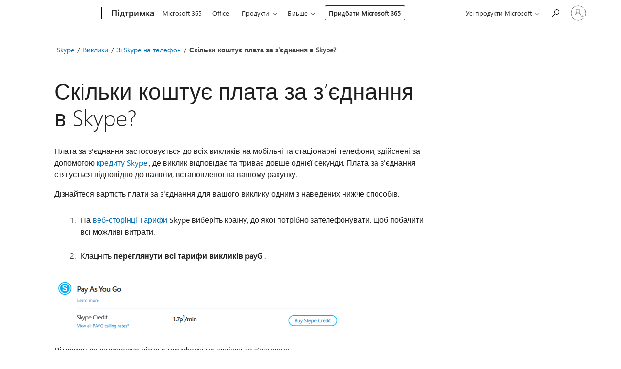

--- FILE ---
content_type: text/html; charset=utf-8
request_url: https://login.microsoftonline.com/common/oauth2/v2.0/authorize?client_id=ee272b19-4411-433f-8f28-5c13cb6fd407&redirect_uri=https%3A%2F%2Fsupport.microsoft.com%2Fsignin-oidc&response_type=code%20id_token&scope=openid%20profile%20offline_access&response_mode=form_post&nonce=639055476770079230.Y2RjMTZmOGEtODVjMS00YjQ2LTlhN2YtNWRiMGM4ODI4YWFmYmM2NzYxMjAtZGMzYi00NDNkLWExZWQtNDYyMjFkMTExMjQw&prompt=none&nopa=2&state=CfDJ8MF9taR5d3RHoynoKQkxN0BFvkoEikNsnwi5CDjUW6V18vYKyHxZ9k1KShHS1vDrPbt9URKkdmQmTrYbYYrIwXeaAKn30Bp0Qi61PODi2Xsb3loyOGw94HeUqXLWKkwwd4dpKVHXhRBMF9optz53vVVpiu_e5iYeeL3j_9-CkPbcs3HfOwNRrR_hLCmsHkRn0L7WJ1K_VuVUUnc9a4cJl4tics0t4l0e950f8pOmpBBzbe7GxSpXC5JWJpZR8JMTT75epLEI2YTI-9lYEKtVm9Vimn3IJCMDXbUdNYACCXfdqL0tjLqfhX-qzC94BbDxepFnKnfnJpYoTdjpEmNc7VIUOJGfeyIC65hwexkywFRX&x-client-SKU=ID_NET8_0&x-client-ver=8.12.1.0&sso_reload=true
body_size: 10015
content:


<!-- Copyright (C) Microsoft Corporation. All rights reserved. -->
<!DOCTYPE html>
<html>
<head>
    <title>Redirecting</title>
    <meta http-equiv="Content-Type" content="text/html; charset=UTF-8">
    <meta http-equiv="X-UA-Compatible" content="IE=edge">
    <meta name="viewport" content="width=device-width, initial-scale=1.0, maximum-scale=2.0, user-scalable=yes">
    <meta http-equiv="Pragma" content="no-cache">
    <meta http-equiv="Expires" content="-1">
    <meta name="PageID" content="FetchSessions" />
    <meta name="SiteID" content="" />
    <meta name="ReqLC" content="1033" />
    <meta name="LocLC" content="en-US" />

    
<meta name="robots" content="none" />

<script type="text/javascript" nonce='ugd29BefFp03UIqixHU5Mg'>//<![CDATA[
$Config={"urlGetCredentialType":"https://login.microsoftonline.com/common/GetCredentialType?mkt=en-US","urlGoToAADError":"https://login.live.com/oauth20_authorize.srf?client_id=ee272b19-4411-433f-8f28-5c13cb6fd407\u0026scope=openid+profile+offline_access\u0026redirect_uri=https%3a%2f%2fsupport.microsoft.com%2fsignin-oidc\u0026response_type=code+id_token\u0026state=[base64]\u0026response_mode=form_post\u0026nonce=639055476770079230.Y2RjMTZmOGEtODVjMS00YjQ2LTlhN2YtNWRiMGM4ODI4YWFmYmM2NzYxMjAtZGMzYi00NDNkLWExZWQtNDYyMjFkMTExMjQw\u0026prompt=none\u0026x-client-SKU=ID_NET8_0\u0026x-client-Ver=8.12.1.0\u0026uaid=dbdb266afd6e4f30b9893e618b1efa8d\u0026msproxy=1\u0026issuer=mso\u0026tenant=common\u0026ui_locales=en-US\u0026epctrc=eUEmiDxyzNj2fVphCHEALJf6C0QztQ8Eixzig%2bhkk7w%3d4%3a1%3aCANARY%3a5NiP2QI6ar%2buR6vagDUwInG91u7f94c4puPbn4jhC1U%3d\u0026epct=[base64]\u0026jshs=0\u0026nopa=2","urlAppError":"https://support.microsoft.com/signin-oidc","oAppRedirectErrorPostParams":{"error":"interaction_required","error_description":"Session information is not sufficient for single-sign-on.","state":"[base64]"},"iMaxStackForKnockoutAsyncComponents":10000,"fShowButtons":true,"urlCdn":"https://aadcdn.msftauth.net/shared/1.0/","urlDefaultFavicon":"https://aadcdn.msftauth.net/shared/1.0/content/images/favicon_a_eupayfgghqiai7k9sol6lg2.ico","urlPost":"/common/login","iPawnIcon":0,"sPOST_Username":"","fEnableNumberMatching":true,"sFT":"[base64]","sFTName":"flowToken","sCtx":"[base64]","fEnableOneDSClientTelemetry":true,"urlReportPageLoad":"https://login.microsoftonline.com/common/instrumentation/reportpageload?mkt=en-US","dynamicTenantBranding":null,"staticTenantBranding":null,"oAppCobranding":{},"iBackgroundImage":4,"arrSessions":[],"urlMsaStaticMeControl":"https://login.live.com/Me.htm?v=3","fApplicationInsightsEnabled":false,"iApplicationInsightsEnabledPercentage":0,"urlSetDebugMode":"https://login.microsoftonline.com/common/debugmode","fEnableCssAnimation":true,"fDisableAnimationIfAnimationEndUnsupported":true,"fSsoFeasible":true,"fAllowGrayOutLightBox":true,"fProvideV2SsoImprovements":true,"fUseMsaSessionState":true,"fIsRemoteNGCSupported":true,"urlLogin":"https://login.microsoftonline.com/common/reprocess?ctx=[base64]","urlDssoStatus":"https://login.microsoftonline.com/common/instrumentation/dssostatus","iSessionPullType":3,"fUseSameSite":true,"iAllowedIdentities":2,"isGlobalTenant":true,"uiflavor":1001,"fShouldPlatformKeyBeSuppressed":true,"fLoadStringCustomizationPromises":true,"fUseAlternateTextForSwitchToCredPickerLink":true,"fOfflineAccountVisible":false,"fEnableUserStateFix":true,"fShowAccessPassPeek":true,"fUpdateSessionPollingLogic":true,"fEnableShowPickerCredObservable":true,"fFetchSessionsSkipDsso":true,"fIsCiamUserFlowUxNewLogicEnabled":true,"fUseNonMicrosoftDefaultBrandingForCiam":true,"sCompanyDisplayName":"Microsoft Services","fRemoveCustomCss":true,"fFixUICrashForApiRequestHandler":true,"fShowUpdatedKoreanPrivacyFooter":true,"fUsePostCssHotfix":true,"fFixUserFlowBranding":true,"fEnablePasskeyNullFix":true,"fEnableRefreshCookiesFix":true,"fEnableWebNativeBridgeInterstitialUx":true,"fEnableWindowParentingFix":true,"fEnableNativeBridgeErrors":true,"urlAcmaServerPath":"https://login.microsoftonline.com","sTenantId":"common","sMkt":"en-US","fIsDesktop":true,"fUpdateConfigInit":true,"fLogDisallowedCssProperties":true,"fDisallowExternalFonts":true,"scid":1013,"hpgact":1800,"hpgid":7,"apiCanary":"[base64]","canary":"eUEmiDxyzNj2fVphCHEALJf6C0QztQ8Eixzig+hkk7w=4:1:CANARY:5NiP2QI6ar+uR6vagDUwInG91u7f94c4puPbn4jhC1U=","sCanaryTokenName":"canary","fSkipRenderingNewCanaryToken":false,"fEnableNewCsrfProtection":true,"correlationId":"dbdb266a-fd6e-4f30-b989-3e618b1efa8d","sessionId":"4bb906ee-5dca-41cb-a055-785054722200","sRingId":"R6","locale":{"mkt":"en-US","lcid":1033},"slMaxRetry":2,"slReportFailure":true,"strings":{"desktopsso":{"authenticatingmessage":"Trying to sign you in"}},"enums":{"ClientMetricsModes":{"None":0,"SubmitOnPost":1,"SubmitOnRedirect":2,"InstrumentPlt":4}},"urls":{"instr":{"pageload":"https://login.microsoftonline.com/common/instrumentation/reportpageload","dssostatus":"https://login.microsoftonline.com/common/instrumentation/dssostatus"}},"browser":{"ltr":1,"Chrome":1,"_Mac":1,"_M131":1,"_D0":1,"Full":1,"RE_WebKit":1,"b":{"name":"Chrome","major":131,"minor":0},"os":{"name":"OSX","version":"10.15.7"},"V":"131.0"},"watson":{"url":"/common/handlers/watson","bundle":"https://aadcdn.msftauth.net/ests/2.1/content/cdnbundles/watson.min_q5ptmu8aniymd4ftuqdkda2.js","sbundle":"https://aadcdn.msftauth.net/ests/2.1/content/cdnbundles/watsonsupportwithjquery.3.5.min_dc940oomzau4rsu8qesnvg2.js","fbundle":"https://aadcdn.msftauth.net/ests/2.1/content/cdnbundles/frameworksupport.min_oadrnc13magb009k4d20lg2.js","resetErrorPeriod":5,"maxCorsErrors":-1,"maxInjectErrors":5,"maxErrors":10,"maxTotalErrors":3,"expSrcs":["https://login.microsoftonline.com","https://aadcdn.msauth.net/","https://aadcdn.msftauth.net/",".login.microsoftonline.com"],"envErrorRedirect":true,"envErrorUrl":"/common/handlers/enverror"},"loader":{"cdnRoots":["https://aadcdn.msauth.net/","https://aadcdn.msftauth.net/"],"logByThrowing":true},"serverDetails":{"slc":"ProdSlices","dc":"EUS","ri":"BL0XXXX","ver":{"v":[2,1,23276,2]},"rt":"2026-02-01T13:01:18","et":19},"clientEvents":{"enabled":true,"telemetryEnabled":true,"useOneDSEventApi":true,"flush":60000,"autoPost":true,"autoPostDelay":1000,"minEvents":1,"maxEvents":1,"pltDelay":500,"appInsightsConfig":{"instrumentationKey":"69adc3c768bd4dc08c19416121249fcc-66f1668a-797b-4249-95e3-6c6651768c28-7293","webAnalyticsConfiguration":{"autoCapture":{"jsError":true}}},"defaultEventName":"IDUX_ESTSClientTelemetryEvent_WebWatson","serviceID":3,"endpointUrl":""},"fApplyAsciiRegexOnInput":true,"country":"US","fBreakBrandingSigninString":true,"bsso":{"states":{"START":"start","INPROGRESS":"in-progress","END":"end","END_SSO":"end-sso","END_USERS":"end-users"},"nonce":"AwABEgEAAAADAOz_BQD0_6cGPBOIkSbVEVSR9-fZ518Byr_eCdFR-0Mzw-ZeJq8tBgJgJ-8orGIXHBgTXNZe3A8mDTJTxbH_WJeY0DReQDAgAA","overallTimeoutMs":4000,"telemetry":{"type":"ChromeSsoTelemetry","nonce":"AwABDwEAAAADAOz_BQD0_9lHgLYTGnEd5h8aTO24bO0NRf-eFUIJH7AViffceaDCuPLU4BIh_R_BeG4YmBwhWNUfqblVghgglwyCGJu1fUScgXQb-veb_z1s19YVsMzfIAA","reportStates":[]},"redirectEndStates":["end"],"cookieNames":{"aadSso":"AADSSO","winSso":"ESTSSSO","ssoTiles":"ESTSSSOTILES","ssoPulled":"SSOCOOKIEPULLED","userList":"ESTSUSERLIST"},"type":"chrome","reason":"Pull suppressed because it was already attempted and the current URL was reloaded."},"urlNoCookies":"https://login.microsoftonline.com/cookiesdisabled","fTrimChromeBssoUrl":true,"inlineMode":5,"fShowCopyDebugDetailsLink":true,"fTenantBrandingCdnAddEventHandlers":true,"fAddTryCatchForIFrameRedirects":true};
//]]></script> 
<script type="text/javascript" nonce='ugd29BefFp03UIqixHU5Mg'>//<![CDATA[
!function(){var e=window,r=e.$Debug=e.$Debug||{},t=e.$Config||{};if(!r.appendLog){var n=[],o=0;r.appendLog=function(e){var r=t.maxDebugLog||25,i=(new Date).toUTCString()+":"+e;n.push(o+":"+i),n.length>r&&n.shift(),o++},r.getLogs=function(){return n}}}(),function(){function e(e,r){function t(i){var a=e[i];if(i<n-1){return void(o.r[a]?t(i+1):o.when(a,function(){t(i+1)}))}r(a)}var n=e.length;t(0)}function r(e,r,i){function a(){var e=!!s.method,o=e?s.method:i[0],a=s.extraArgs||[],u=n.$WebWatson;try{
var c=t(i,!e);if(a&&a.length>0){for(var d=a.length,l=0;l<d;l++){c.push(a[l])}}o.apply(r,c)}catch(e){return void(u&&u.submitFromException&&u.submitFromException(e))}}var s=o.r&&o.r[e];return r=r||this,s&&(s.skipTimeout?a():n.setTimeout(a,0)),s}function t(e,r){return Array.prototype.slice.call(e,r?1:0)}var n=window;n.$Do||(n.$Do={"q":[],"r":[],"removeItems":[],"lock":0,"o":[]});var o=n.$Do;o.when=function(t,n){function i(e){r(e,a,s)||o.q.push({"id":e,"c":a,"a":s})}var a=0,s=[],u=1;"function"==typeof n||(a=n,
u=2);for(var c=u;c<arguments.length;c++){s.push(arguments[c])}t instanceof Array?e(t,i):i(t)},o.register=function(e,t,n){if(!o.r[e]){o.o.push(e);var i={};if(t&&(i.method=t),n&&(i.skipTimeout=n),arguments&&arguments.length>3){i.extraArgs=[];for(var a=3;a<arguments.length;a++){i.extraArgs.push(arguments[a])}}o.r[e]=i,o.lock++;try{for(var s=0;s<o.q.length;s++){var u=o.q[s];u.id==e&&r(e,u.c,u.a)&&o.removeItems.push(u)}}catch(e){throw e}finally{if(0===--o.lock){for(var c=0;c<o.removeItems.length;c++){
for(var d=o.removeItems[c],l=0;l<o.q.length;l++){if(o.q[l]===d){o.q.splice(l,1);break}}}o.removeItems=[]}}}},o.unregister=function(e){o.r[e]&&delete o.r[e]}}(),function(e,r){function t(){if(!a){if(!r.body){return void setTimeout(t)}a=!0,e.$Do.register("doc.ready",0,!0)}}function n(){if(!s){if(!r.body){return void setTimeout(n)}t(),s=!0,e.$Do.register("doc.load",0,!0),i()}}function o(e){(r.addEventListener||"load"===e.type||"complete"===r.readyState)&&t()}function i(){
r.addEventListener?(r.removeEventListener("DOMContentLoaded",o,!1),e.removeEventListener("load",n,!1)):r.attachEvent&&(r.detachEvent("onreadystatechange",o),e.detachEvent("onload",n))}var a=!1,s=!1;if("complete"===r.readyState){return void setTimeout(n)}!function(){r.addEventListener?(r.addEventListener("DOMContentLoaded",o,!1),e.addEventListener("load",n,!1)):r.attachEvent&&(r.attachEvent("onreadystatechange",o),e.attachEvent("onload",n))}()}(window,document),function(){function e(){
return f.$Config||f.ServerData||{}}function r(e,r){var t=f.$Debug;t&&t.appendLog&&(r&&(e+=" '"+(r.src||r.href||"")+"'",e+=", id:"+(r.id||""),e+=", async:"+(r.async||""),e+=", defer:"+(r.defer||"")),t.appendLog(e))}function t(){var e=f.$B;if(void 0===d){if(e){d=e.IE}else{var r=f.navigator.userAgent;d=-1!==r.indexOf("MSIE ")||-1!==r.indexOf("Trident/")}}return d}function n(){var e=f.$B;if(void 0===l){if(e){l=e.RE_Edge}else{var r=f.navigator.userAgent;l=-1!==r.indexOf("Edge")}}return l}function o(e){
var r=e.indexOf("?"),t=r>-1?r:e.length,n=e.lastIndexOf(".",t);return e.substring(n,n+v.length).toLowerCase()===v}function i(){var r=e();return(r.loader||{}).slReportFailure||r.slReportFailure||!1}function a(){return(e().loader||{}).redirectToErrorPageOnLoadFailure||!1}function s(){return(e().loader||{}).logByThrowing||!1}function u(e){if(!t()&&!n()){return!1}var r=e.src||e.href||"";if(!r){return!0}if(o(r)){var i,a,s;try{i=e.sheet,a=i&&i.cssRules,s=!1}catch(e){s=!0}if(i&&!a&&s){return!0}
if(i&&a&&0===a.length){return!0}}return!1}function c(){function t(e){g.getElementsByTagName("head")[0].appendChild(e)}function n(e,r,t,n){var u=null;return u=o(e)?i(e):"script"===n.toLowerCase()?a(e):s(e,n),r&&(u.id=r),"function"==typeof u.setAttribute&&(u.setAttribute("crossorigin","anonymous"),t&&"string"==typeof t&&u.setAttribute("integrity",t)),u}function i(e){var r=g.createElement("link");return r.rel="stylesheet",r.type="text/css",r.href=e,r}function a(e){
var r=g.createElement("script"),t=g.querySelector("script[nonce]");if(r.type="text/javascript",r.src=e,r.defer=!1,r.async=!1,t){var n=t.nonce||t.getAttribute("nonce");r.setAttribute("nonce",n)}return r}function s(e,r){var t=g.createElement(r);return t.src=e,t}function d(e,r){if(e&&e.length>0&&r){for(var t=0;t<e.length;t++){if(-1!==r.indexOf(e[t])){return!0}}}return!1}function l(r){if(e().fTenantBrandingCdnAddEventHandlers){var t=d(E,r)?E:b;if(!(t&&t.length>1)){return r}for(var n=0;n<t.length;n++){
if(-1!==r.indexOf(t[n])){var o=t[n+1<t.length?n+1:0],i=r.substring(t[n].length);return"https://"!==t[n].substring(0,"https://".length)&&(o="https://"+o,i=i.substring("https://".length)),o+i}}return r}if(!(b&&b.length>1)){return r}for(var a=0;a<b.length;a++){if(0===r.indexOf(b[a])){return b[a+1<b.length?a+1:0]+r.substring(b[a].length)}}return r}function f(e,t,n,o){if(r("[$Loader]: "+(L.failMessage||"Failed"),o),w[e].retry<y){return w[e].retry++,h(e,t,n),void c._ReportFailure(w[e].retry,w[e].srcPath)}n&&n()}
function v(e,t,n,o){if(u(o)){return f(e,t,n,o)}r("[$Loader]: "+(L.successMessage||"Loaded"),o),h(e+1,t,n);var i=w[e].onSuccess;"function"==typeof i&&i(w[e].srcPath)}function h(e,o,i){if(e<w.length){var a=w[e];if(!a||!a.srcPath){return void h(e+1,o,i)}a.retry>0&&(a.srcPath=l(a.srcPath),a.origId||(a.origId=a.id),a.id=a.origId+"_Retry_"+a.retry);var s=n(a.srcPath,a.id,a.integrity,a.tagName);s.onload=function(){v(e,o,i,s)},s.onerror=function(){f(e,o,i,s)},s.onreadystatechange=function(){
"loaded"===s.readyState?setTimeout(function(){v(e,o,i,s)},500):"complete"===s.readyState&&v(e,o,i,s)},t(s),r("[$Loader]: Loading '"+(a.srcPath||"")+"', id:"+(a.id||""))}else{o&&o()}}var p=e(),y=p.slMaxRetry||2,m=p.loader||{},b=m.cdnRoots||[],E=m.tenantBrandingCdnRoots||[],L=this,w=[];L.retryOnError=!0,L.successMessage="Loaded",L.failMessage="Error",L.Add=function(e,r,t,n,o,i){e&&w.push({"srcPath":e,"id":r,"retry":n||0,"integrity":t,"tagName":o||"script","onSuccess":i})},L.AddForReload=function(e,r){
var t=e.src||e.href||"";L.Add(t,"AddForReload",e.integrity,1,e.tagName,r)},L.AddIf=function(e,r,t){e&&L.Add(r,t)},L.Load=function(e,r){h(0,e,r)}}var d,l,f=window,g=f.document,v=".css";c.On=function(e,r,t){if(!e){throw"The target element must be provided and cannot be null."}r?c.OnError(e,t):c.OnSuccess(e,t)},c.OnSuccess=function(e,t){if(!e){throw"The target element must be provided and cannot be null."}if(u(e)){return c.OnError(e,t)}var n=e.src||e.href||"",o=i(),s=a();r("[$Loader]: Loaded",e);var d=new c
;d.failMessage="Reload Failed",d.successMessage="Reload Success",d.Load(null,function(){if(o){throw"Unexpected state. ResourceLoader.Load() failed despite initial load success. ['"+n+"']"}s&&(document.location.href="/error.aspx?err=504")})},c.OnError=function(e,t){var n=e.src||e.href||"",o=i(),s=a();if(!e){throw"The target element must be provided and cannot be null."}r("[$Loader]: Failed",e);var u=new c;u.failMessage="Reload Failed",u.successMessage="Reload Success",u.AddForReload(e,t),
u.Load(null,function(){if(o){throw"Failed to load external resource ['"+n+"']"}s&&(document.location.href="/error.aspx?err=504")}),c._ReportFailure(0,n)},c._ReportFailure=function(e,r){if(s()&&!t()){throw"[Retry "+e+"] Failed to load external resource ['"+r+"'], reloading from fallback CDN endpoint"}},f.$Loader=c}(),function(){function e(){if(!E){var e=new h.$Loader;e.AddIf(!h.jQuery,y.sbundle,"WebWatson_DemandSupport"),y.sbundle=null,delete y.sbundle,e.AddIf(!h.$Api,y.fbundle,"WebWatson_DemandFramework"),
y.fbundle=null,delete y.fbundle,e.Add(y.bundle,"WebWatson_DemandLoaded"),e.Load(r,t),E=!0}}function r(){if(h.$WebWatson){if(h.$WebWatson.isProxy){return void t()}m.when("$WebWatson.full",function(){for(;b.length>0;){var e=b.shift();e&&h.$WebWatson[e.cmdName].apply(h.$WebWatson,e.args)}})}}function t(){if(!h.$WebWatson||h.$WebWatson.isProxy){if(!L&&JSON){try{var e=new XMLHttpRequest;e.open("POST",y.url),e.setRequestHeader("Accept","application/json"),
e.setRequestHeader("Content-Type","application/json; charset=UTF-8"),e.setRequestHeader("canary",p.apiCanary),e.setRequestHeader("client-request-id",p.correlationId),e.setRequestHeader("hpgid",p.hpgid||0),e.setRequestHeader("hpgact",p.hpgact||0);for(var r=-1,t=0;t<b.length;t++){if("submit"===b[t].cmdName){r=t;break}}var o=b[r]?b[r].args||[]:[],i={"sr":y.sr,"ec":"Failed to load external resource [Core Watson files]","wec":55,"idx":1,"pn":p.pgid||"","sc":p.scid||0,"hpg":p.hpgid||0,
"msg":"Failed to load external resource [Core Watson files]","url":o[1]||"","ln":0,"ad":0,"an":!1,"cs":"","sd":p.serverDetails,"ls":null,"diag":v(y)};e.send(JSON.stringify(i))}catch(e){}L=!0}y.loadErrorUrl&&window.location.assign(y.loadErrorUrl)}n()}function n(){b=[],h.$WebWatson=null}function o(r){return function(){var t=arguments;b.push({"cmdName":r,"args":t}),e()}}function i(){var e=["foundException","resetException","submit"],r=this;r.isProxy=!0;for(var t=e.length,n=0;n<t;n++){var i=e[n];i&&(r[i]=o(i))}
}function a(e,r,t,n,o,i,a){var s=h.event;return i||(i=l(o||s,a?a+2:2)),h.$Debug&&h.$Debug.appendLog&&h.$Debug.appendLog("[WebWatson]:"+(e||"")+" in "+(r||"")+" @ "+(t||"??")),$.submit(e,r,t,n,o||s,i,a)}function s(e,r){return{"signature":e,"args":r,"toString":function(){return this.signature}}}function u(e){for(var r=[],t=e.split("\n"),n=0;n<t.length;n++){r.push(s(t[n],[]))}return r}function c(e){for(var r=[],t=e.split("\n"),n=0;n<t.length;n++){var o=s(t[n],[]);t[n+1]&&(o.signature+="@"+t[n+1],n++),r.push(o)
}return r}function d(e){if(!e){return null}try{if(e.stack){return u(e.stack)}if(e.error){if(e.error.stack){return u(e.error.stack)}}else if(window.opera&&e.message){return c(e.message)}}catch(e){}return null}function l(e,r){var t=[];try{for(var n=arguments.callee;r>0;){n=n?n.caller:n,r--}for(var o=0;n&&o<w;){var i="InvalidMethod()";try{i=n.toString()}catch(e){}var a=[],u=n.args||n.arguments;if(u){for(var c=0;c<u.length;c++){a[c]=u[c]}}t.push(s(i,a)),n=n.caller,o++}}catch(e){t.push(s(e.toString(),[]))}
var l=d(e);return l&&(t.push(s("--- Error Event Stack -----------------",[])),t=t.concat(l)),t}function f(e){if(e){try{var r=/function (.{1,})\(/,t=r.exec(e.constructor.toString());return t&&t.length>1?t[1]:""}catch(e){}}return""}function g(e){if(e){try{if("string"!=typeof e&&JSON&&JSON.stringify){var r=f(e),t=JSON.stringify(e);return t&&"{}"!==t||(e.error&&(e=e.error,r=f(e)),(t=JSON.stringify(e))&&"{}"!==t||(t=e.toString())),r+":"+t}}catch(e){}}return""+(e||"")}function v(e){var r=[];try{
if(jQuery?(r.push("jQuery v:"+jQuery().jquery),jQuery.easing?r.push("jQuery.easing:"+JSON.stringify(jQuery.easing)):r.push("jQuery.easing is not defined")):r.push("jQuery is not defined"),e&&e.expectedVersion&&r.push("Expected jQuery v:"+e.expectedVersion),m){var t,n="";for(t=0;t<m.o.length;t++){n+=m.o[t]+";"}for(r.push("$Do.o["+n+"]"),n="",t=0;t<m.q.length;t++){n+=m.q[t].id+";"}r.push("$Do.q["+n+"]")}if(h.$Debug&&h.$Debug.getLogs){var o=h.$Debug.getLogs();o&&o.length>0&&(r=r.concat(o))}if(b){
for(var i=0;i<b.length;i++){var a=b[i];if(a&&"submit"===a.cmdName){try{if(JSON&&JSON.stringify){var s=JSON.stringify(a);s&&r.push(s)}}catch(e){r.push(g(e))}}}}}catch(e){r.push(g(e))}return r}var h=window,p=h.$Config||{},y=p.watson,m=h.$Do;if(!h.$WebWatson&&y){var b=[],E=!1,L=!1,w=10,$=h.$WebWatson=new i;$.CB={},$._orgErrorHandler=h.onerror,h.onerror=a,$.errorHooked=!0,m.when("jQuery.version",function(e){y.expectedVersion=e}),m.register("$WebWatson")}}(),function(){function e(e,r){
for(var t=r.split("."),n=t.length,o=0;o<n&&null!==e&&void 0!==e;){e=e[t[o++]]}return e}function r(r){var t=null;return null===u&&(u=e(i,"Constants")),null!==u&&r&&(t=e(u,r)),null===t||void 0===t?"":t.toString()}function t(t){var n=null;return null===a&&(a=e(i,"$Config.strings")),null!==a&&t&&(n=e(a,t.toLowerCase())),null!==n&&void 0!==n||(n=r(t)),null===n||void 0===n?"":n.toString()}function n(e,r){var n=null;return e&&r&&r[e]&&(n=t("errors."+r[e])),n||(n=t("errors."+e)),n||(n=t("errors."+c)),n||(n=t(c)),n}
function o(t){var n=null;return null===s&&(s=e(i,"$Config.urls")),null!==s&&t&&(n=e(s,t.toLowerCase())),null!==n&&void 0!==n||(n=r(t)),null===n||void 0===n?"":n.toString()}var i=window,a=null,s=null,u=null,c="GENERIC_ERROR";i.GetString=t,i.GetErrorString=n,i.GetUrl=o}(),function(){var e=window,r=e.$Config||{};e.$B=r.browser||{}}(),function(){function e(e,r,t){e&&e.addEventListener?e.addEventListener(r,t):e&&e.attachEvent&&e.attachEvent("on"+r,t)}function r(r,t){e(document.getElementById(r),"click",t)}
function t(r,t){var n=document.getElementsByName(r);n&&n.length>0&&e(n[0],"click",t)}var n=window;n.AddListener=e,n.ClickEventListenerById=r,n.ClickEventListenerByName=t}();
//]]></script> 
<script type="text/javascript" nonce='ugd29BefFp03UIqixHU5Mg'>//<![CDATA[
!function(t,e){!function(){var n=e.getElementsByTagName("head")[0];n&&n.addEventListener&&(n.addEventListener("error",function(e){null!==e.target&&"cdn"===e.target.getAttribute("data-loader")&&t.$Loader.OnError(e.target)},!0),n.addEventListener("load",function(e){null!==e.target&&"cdn"===e.target.getAttribute("data-loader")&&t.$Loader.OnSuccess(e.target)},!0))}()}(window,document);
//]]></script>
    <script type="text/javascript" nonce='ugd29BefFp03UIqixHU5Mg'>
        ServerData = $Config;
    </script>

    <script data-loader="cdn" crossorigin="anonymous" src="https://aadcdn.msftauth.net/shared/1.0/content/js/FetchSessions_Core_Zrgqf3NDZY6QoRSGjvZAAQ2.js" integrity='sha384-ZiCm7FNkvHCzGABuQsNqI+NbQpuukT8O8DH+5NRo+GBSrdhUPzoMJLcFvVj8ky+R' nonce='ugd29BefFp03UIqixHU5Mg'></script>

</head>
<body data-bind="defineGlobals: ServerData" style="display: none">
</body>
</html>